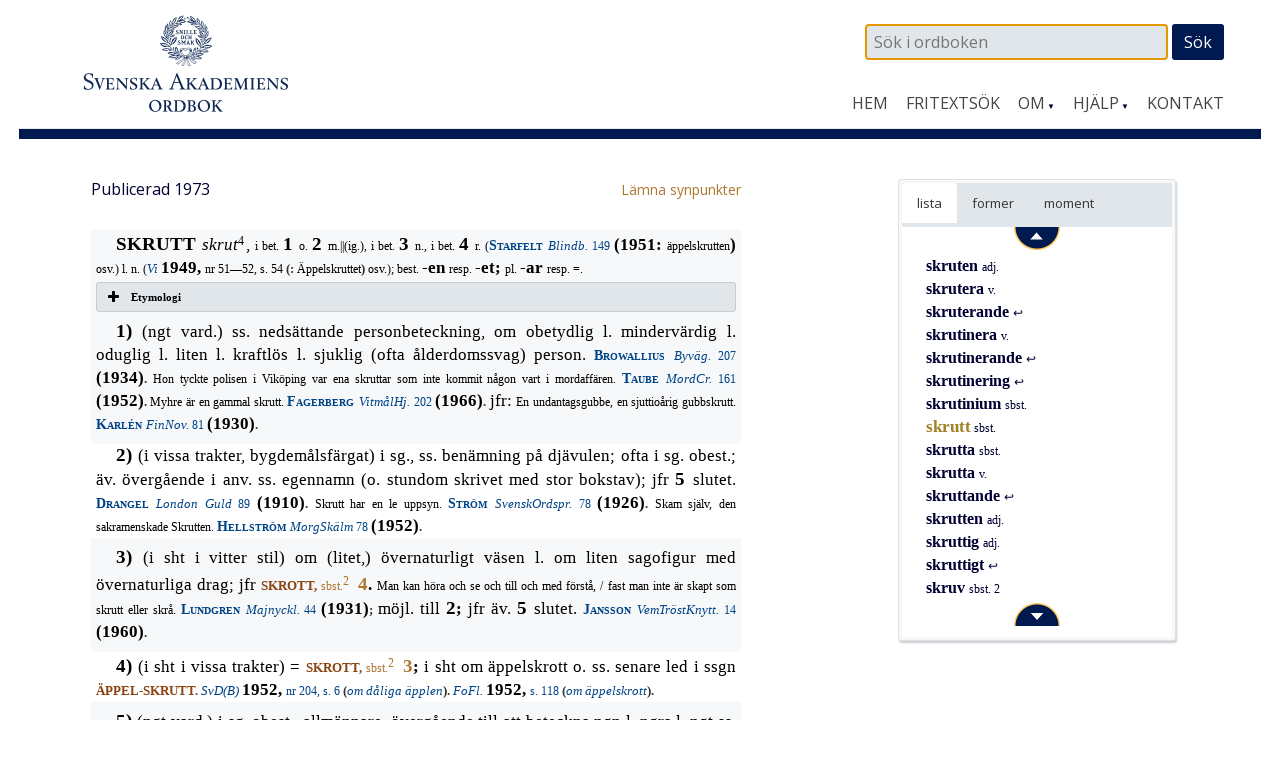

--- FILE ---
content_type: text/html; charset=UTF-8
request_url: https://www.saob.se/artikel/?unik=S_04977-0141.MTP0&pz=5
body_size: 9709
content:

<!DOCTYPE html>
<!--[if IE 7]>
<html class="ie ie7" lang="sv-SE">
<![endif]-->
<!--[if IE 8]>
<html class="ie ie8" lang="sv-SE">
<![endif]-->
<!--[if !(IE 7) & !(IE 8)]><!-->
<html lang="sv-SE">
<!--<![endif]-->
<head>
<meta charset="UTF-8" />
<meta name="viewport" content="width=device-width, initial-scale=1">
<link rel="profile" href="http://gmpg.org/xfn/11" />
<!-- title =  -->

<title>skrutt | SAOB</title>
<link rel='dns-prefetch' href='//fonts.googleapis.com' />
<link rel='stylesheet' id='modal-css'  href='https://www.saob.se/source/modal.css' type='text/css' media='all' />
<link rel='stylesheet' id='sbi_styles-css'  href='https://www.saob.se/wp-content/plugins/instagram-feed/css/sbi-styles.min.css?ver=6.6.1' type='text/css' media='all' />
<link rel='stylesheet' id='parent-style-css'  href='https://www.saob.se/wp-content/themes/spacious-pro/style.css?ver=4.9.8' type='text/css' media='all' />
<link rel='stylesheet' id='spacious_style-css'  href='https://www.saob.se/wp-content/themes/ordbok/style.css?ver=4.9.8' type='text/css' media='all' />
<link rel='stylesheet' id='spacious-genericons-css'  href='https://www.saob.se/wp-content/themes/spacious-pro/genericons/genericons.css?ver=3.3.1' type='text/css' media='all' />
<link rel='stylesheet' id='spacious_googlefonts-css'  href='//fonts.googleapis.com/css?family=Open+Sans&#038;ver=4.9.8' type='text/css' media='all' />
<link rel='stylesheet' id='tablepress-default-css'  href='https://www.saob.se/wp-content/plugins/tablepress/css/default.min.css?ver=1.8' type='text/css' media='all' />
<script type='text/javascript' src='https://www.saob.se/wp-includes/js/jquery/jquery.js?ver=1.12.4'></script>
<script type='text/javascript' src='https://www.saob.se/wp-includes/js/jquery/jquery-migrate.min.js?ver=1.4.1'></script>
<script type='text/javascript' src='https://www.saob.se/source/jquery.modal.min.js'></script>
<script type='text/javascript' src='https://www.saob.se/wp-content/themes/spacious-pro/js/spacious-custom.js?ver=4.9.8'></script>
<link rel='https://api.w.org/' href='https://www.saob.se/wp-json/' />
<link rel="EditURI" type="application/rsd+xml" title="RSD" href="https://www.saob.se/xmlrpc.php?rsd" />
<meta name="generator" content="WordPress 4.9.8" />
<link rel="alternate" type="application/json+oembed" href="https://www.saob.se/wp-json/oembed/1.0/embed?url=https%3A%2F%2Fwww.saob.se%2Fartikel%2F" />
<link rel="alternate" type="text/xml+oembed" href="https://www.saob.se/wp-json/oembed/1.0/embed?url=https%3A%2F%2Fwww.saob.se%2Fartikel%2F&#038;format=xml" />
<link rel="shortcut icon" href="https://www.saob.se/wp-content/uploads/2015/09/favicon.ico" type="image/x-icon" />		<style type="text/css"> blockquote { border-left: 3px solid #001a50; }
			.spacious-button, input[type="reset"], input[type="button"], input[type="submit"], button { background-color: #001a50; }
			.previous a:hover, .next a:hover { 	color: #001a50; }
			a { color: #001a50; }
			#site-title a:hover { color: #001a50; }
			.main-navigation ul li.current_page_item a, .main-navigation ul li:hover > a { color: #001a50; }
			.main-navigation ul li ul { border-top: 1px solid #001a50; }
			.main-navigation ul li ul li a:hover, .main-navigation ul li ul li:hover > a, .main-navigation ul li.current-menu-item ul li a:hover { color: #001a50; }
			.site-header .menu-toggle:hover { background: #001a50; }
			.main-small-navigation li:hover { background: #001a50; }
			.main-small-navigation ul > .current_page_item, .main-small-navigation ul > .current-menu-item { background: #001a50; }
			.main-navigation a:hover, .main-navigation ul li.current-menu-item a, .main-navigation ul li.current_page_ancestor a, .main-navigation ul li.current-menu-ancestor a, .main-navigation ul li.current_page_item a, .main-navigation ul li:hover > a  { color: #001a50; }
			.small-menu a:hover, .small-menu ul li.current-menu-item a, .small-menu ul li.current_page_ancestor a, .small-menu ul li.current-menu-ancestor a, .small-menu ul li.current_page_item a, .small-menu ul li:hover > a { color: #001a50; }
			#featured-slider .slider-read-more-button { background-color: #001a50; }
			#controllers a:hover, #controllers a.active { background-color: #001a50; color: #001a50; }
			.breadcrumb a:hover { color: #001a50; }
			.tg-one-half .widget-title a:hover, .tg-one-third .widget-title a:hover, .tg-one-fourth .widget-title a:hover { color: #001a50; }
			.pagination span { background-color: #001a50; }
			.pagination a span:hover { color: #001a50; border-color: #001a50; }
			.widget_testimonial .testimonial-post { border-color: #001a50 #EAEAEA #EAEAEA #EAEAEA; }
			.call-to-action-content-wrapper { border-color: #EAEAEA #EAEAEA #EAEAEA #001a50; }
			.call-to-action-button { background-color: #001a50; }
			#content .comments-area a.comment-permalink:hover { color: #001a50; }
			.comments-area .comment-author-link a:hover { color: #001a50; }
			.comments-area .comment-author-link span { background-color: #001a50; }
			.comment .comment-reply-link:hover { color: #001a50; }
			.nav-previous a:hover, .nav-next a:hover { color: #001a50; }
			#wp-calendar #today { color: #001a50; }
			.widget-title span { border-bottom: 2px solid #001a50; }
			.footer-widgets-area a:hover { color: #001a50 !important; }
			.footer-socket-wrapper .copyright a:hover { color: #001a50; }
			a#back-top:before { background-color: #001a50; }
			.read-more, .more-link { color: #001a50; }
			.post .entry-title a:hover, .page .entry-title a:hover { color: #001a50; }
			.entry-meta .read-more-link { background-color: #001a50; }
			.entry-meta a:hover, .type-page .entry-meta a:hover { color: #001a50; }
			.single #content .tags a:hover { color: #001a50; }
			.widget_testimonial .testimonial-icon:before { color: #001a50; }
			a#scroll-up { background-color: #001a50; }
			#search-form span { background-color: #001a50; }
			.widget_featured_posts .tg-one-half .entry-title a:hover { color: #001a50; }
			.woocommerce a.button, .woocommerce button.button, .woocommerce input.button, .woocommerce #respond input#submit, .woocommerce #content input.button, .woocommerce-page a.button, .woocommerce-page button.button, .woocommerce-page input.button, .woocommerce-page #respond input#submit, .woocommerce-page #content input.button { background-color: #001a50; }
			.woocommerce a.button:hover,.woocommerce button.button:hover,.woocommerce input.button:hover,.woocommerce #respond input#submit:hover,.woocommerce #content input.button:hover,.woocommerce-page a.button:hover,.woocommerce-page button.button:hover,.woocommerce-page input.button:hover,.woocommerce-page #respond input#submit:hover,.woocommerce-page #content input.button:hover { background-color: #001a50; }
			#content .wp-pagenavi .current, #content .wp-pagenavi a:hover { background-color: #001a50; } #site-title a { font-family: "Open Sans"; } #site-description { font-family: "Open Sans"; } .main-navigation li, .small-menu li { font-family: "Open Sans"; } h1, h2, h3, h4, h5, h6 { font-family: "Open Sans"; } body, button, input, select, textarea, p, .entry-meta, .read-more, .more-link, .widget_testimonial .testimonial-author, #featured-slider .slider-read-more-button { font-family: "Open Sans"; } .main-navigation ul li ul li a, .main-navigation ul li ul li a, .main-navigation ul li.current-menu-item ul li a, .main-navigation ul li ul li.current-menu-item a, .main-navigation ul li.current_page_ancestor ul li a, .main-navigation ul li.current-menu-ancestor ul li a, .main-navigation ul li.current_page_item ul li a { font-size: 14px; } #header-meta { background-color: #ffffff; } .entry-meta a, .type-page .entry-meta a { color: #999999; } .footer-widgets-wrapper { background-color: #ffffff; } .footer-socket-wrapper .copyright, .footer-socket-wrapper .copyright a { color: #ffffff; } #colophon .small-menu a { color: #e0e0e0; } .footer-socket-wrapper { background-color: #001a50; }</style>
				<style type="text/css">#colophon .small-menu a {
    color: #FFFFFF;
}
.home .more-link {
    color: rgb(174,120,52);
    font-size: 16px;
    /* font-weight: 700; */
}
/* Rubriker i högerpanelen */
.widget-title span {
    border: none;
}
/* Länkar på vanliga sidor. */
.page #primary a {
    color: rgb(174,120,52);
    /* font-weight: 700; */
}
#primary table a small {
/*    color: rgb(174,120,52); */
    font-size: 14px;
    font-weight: 400;
}
.page #primary a:hover {
    text-decoration: underline;
}
.footer-socket-wrapper .copyright a:hover {
    color: #e1e1e1;
}</style>
			<style type="text/css">
			#site-title a {
			color: #333366;
		}
		#site-description {
			color: #333366;
		}
		</style>
	<style type="text/css" id="custom-background-css">
body.custom-background { background-color: #ffffff; }
</style>
<meta name="keywords" content="skrutt,SAOB" />
<meta name="description" content="skrutt - SAOB" />
<link href="https://www.saob.se/wp-content/themes/ordbok/cust-meny.css" rel="stylesheet" type="text/css" />
		<style type="text/css" id="wp-custom-css">
			.rawcontent > div.secd {
	padding-left: 12px;
  border-left: 10px solid;
	/*border-color: #e0e0eb;*/
	border-color: #e0e0f0;
}
.hanv .LitenRubrik,
.hanv .Formstil {
	color: saddlebrown;
}
/* Formulär, ge enkel style. */
.wpforms-container {
	border: #e0e0e0 solid 2px;
	margin-top: 20px;
	/*background: #DBDAD5;*/
	font-weight: 400;
}
@media screen and (min-width: 400px) {
	.wpforms-container {
		padding: 20px 10px 50px 10px;
	}
}
.wpforms-container .wpforms-field-label {
    font-weight: 400 !important;
}
.wpforms-field input, .wpforms-field textarea {
	border: darkslategray solid 1px;
}
.wpforms-submit {
    color: white;
    background-color: #001A50;
    border: 1px solid #001a50;
    width: 100px;
		padding: 4px;
}
.wpforms-container .wpforms-required-label {
    color: #402010 !important;
}		</style>
	
<!-- Matomo -->
<script type="text/javascript">
 var _paq = window._paq = window._paq || [];
 /* tracker methods like "setCustomDimension" should be called before "trackPageView" */
 _paq.push(['trackPageView']);
 _paq.push(['enableLinkTracking']);
 (function() {
 var u="//statistik.svenskaakademien.se/";
 _paq.push(['setTrackerUrl', u+'matomo.php']);
 _paq.push(['setSiteId', '1']);
 var d=document, g=d.createElement('script'), s=d.getElementsByTagName('script')[0];
 g.type='text/javascript'; g.async=true; g.src=u+'matomo.js'; s.parentNode.insertBefore(g,s);
 })();
</script>
<!-- End Matomo Code -->

</head>

<body class="page-template page-template-page-templates page-template-contact page-template-page-templatescontact-php page page-id-10 custom-background ">
<div id="page" class="hfeed site">
		<header id="masthead" class="site-header clearfix">

					<div id="header-meta" class="clearfix">
				<div class="inner-wrap">
										<nav class="small-menu" class="clearfix">
							    			</nav>
				</div>
			</div>
				
		
		<div id="header-text-nav-container">
			<div class="inner-wrap">
				
				<div id="header-text-nav-wrap" class="clearfix">
					<div id="header-left-section">
													<div id="header-logo-image">
								<a href="https://www.saob.se/" title="SAOB" rel="home"><img src="https://www.saob.se/wp-content/uploads/2017/01/svord7.png" alt="SAOB" width="258" height="100"></a>
							</div><!-- #header-logo-image -->
											</div><!-- #header-left-section -->
					<div id="header-right-section">
														
						<div id="header-right-sidebar" class="clearfix">
						<aside id="search-2" class="widget widget_search"><form action="https://www.saob.se/artikel/" role="search" method="get" id="seekform" class="seekform" name="ssearch">
    <div class="seekbox">
      <input type="text" value="" name="seek" id="seeker" placeholder=" Sök i ordboken"/>
      <input type="submit" id="seeksubmit" value="Sök" />
      <input type="hidden" name="pz" value="1">
    </div>
</form><!-- .searchform --></aside>		
						</div>
												<nav id="site-navigation" class="main-navigation" role="navigation">
							<h1 class="menu-toggle">Meny</h1>
							<div class="menu-huvudmeny-container"><ul id="menu-huvudmeny" class="menu"><li id="menu-item-152" class="menu-item menu-item-type-post_type menu-item-object-page menu-item-home menu-item-152"><a href="https://www.saob.se/">Hem</a></li>
<li id="menu-item-145" class="menu-item menu-item-type-post_type menu-item-object-page menu-item-145"><a href="https://www.saob.se/fritextsok/">Fritextsök</a></li>
<li id="menu-item-217" class="menu-item menu-item-type-custom menu-item-object-custom menu-item-has-children menu-item-217"><a href="#">Om</a>
<ul class="sub-menu">
	<li id="menu-item-139" class="menu-item menu-item-type-post_type menu-item-object-page menu-item-139"><a href="https://www.saob.se/om/">Om ordboken</a></li>
	<li id="menu-item-140" class="menu-item menu-item-type-post_type menu-item-object-page menu-item-140"><a href="https://www.saob.se/om/redaktionen/">Redaktionen</a></li>
	<li id="menu-item-257" class="menu-item menu-item-type-post_type menu-item-object-page menu-item-257"><a href="https://www.saob.se/om/om-webbplatsen/">Om webbplatsen</a></li>
	<li id="menu-item-142" class="menu-item menu-item-type-post_type menu-item-object-page menu-item-142"><a href="https://www.saob.se/om/historik/">Historik</a></li>
	<li id="menu-item-151" class="menu-item menu-item-type-post_type menu-item-object-page menu-item-151"><a href="https://www.saob.se/om/saob-ar-inte-saol/">SAOB är inte SAOL</a></li>
	<li id="menu-item-1249" class="menu-item menu-item-type-custom menu-item-object-custom menu-item-1249"><a target="_blank" href="https://saob.bokorder.se/sv-SE/Shop/Buyall">Köp SAOB</a></li>
</ul>
</li>
<li id="menu-item-218" class="menu-item menu-item-type-custom menu-item-object-custom menu-item-has-children menu-item-218"><a href="#">Hjälp</a>
<ul class="sub-menu">
	<li id="menu-item-148" class="menu-item menu-item-type-post_type menu-item-object-page menu-item-148"><a href="https://www.saob.se/hjalp/uppbyggnad/">Att läsa ordboken</a></li>
	<li id="menu-item-1351" class="menu-item menu-item-type-post_type menu-item-object-page menu-item-1351"><a href="https://www.saob.se/hjalp/uttal/">Uttal</a></li>
	<li id="menu-item-146" class="menu-item menu-item-type-post_type menu-item-object-page menu-item-146"><a href="https://www.saob.se/hjalp/">Sökhjälp</a></li>
	<li id="menu-item-149" class="menu-item menu-item-type-post_type menu-item-object-page menu-item-149"><a href="https://www.saob.se/hjalp/faq/">Vanliga frågor</a></li>
	<li id="menu-item-1107" class="menu-item menu-item-type-post_type menu-item-object-page menu-item-1107"><a href="https://www.saob.se/hjalp/forkortning/">Förkortningar</a></li>
	<li id="menu-item-1477" class="menu-item menu-item-type-post_type menu-item-object-page menu-item-1477"><a href="https://www.saob.se/hjalp/kallforteckningen-som-pdf/">Källförteckning</a></li>
</ul>
</li>
<li id="menu-item-173" class="menu-item menu-item-type-post_type menu-item-object-page menu-item-173"><a href="https://www.saob.se/kontakt/">Kontakt</a></li>
</ul></div>						</nav>					
			    	</div><!-- #header-right-section --> 
			    	
			   </div><!-- #header-text-nav-wrap -->
			</div><!-- .inner-wrap -->
		</div><!-- #header-text-nav-container -->

		
			</header>
			<div id="main" class="clearfix">
		<div class="inner-wrap">
		
	<div id="primary">
		<div id="content" class="clearfix">
			
				
<article id="post-10" class="post-10 page type-page status-publish hentry">
		<div class="entry-content clearfix">
		<table style="width: 100%; border: 0px none;"><tr><td style="border: 0px none; padding-left: 0px;"><small>Publicerad 1973</small>
</td><td style="border: 0px none; text-align: right; padding-right: 0px;"> &nbsp; <a target="_blank" style="text-align: right;" href="/synpunkter/?bug=skrutt sbst.&amp;unik=S_04977-0141.MTP0&amp;spalt=S5035"><small>L&auml;mna synpunkter</small></a></td></tr></table>
<div class="rawcontent">
<div class="jamn">
<span class="StorRubrik indent">SKRUTT </span><span class="StorKursiv">skrut</span><span class="upphojd">4</span><span class="StorAntikva">, </span><span class="LitenAntikva">i bet. </span><span class="StorRubrik">1 </span><span class="LitenAntikva">o. </span><span class="StorRubrik">2 </span><span class="LitenAntikva">m.||(ig.), i bet. </span><span class="StorRubrik">3 </span><span class="LitenAntikva">n., i bet. </span><span class="StorRubrik">4 </span><span class="LitenAntikva">r. (</span><a class="slink" href="/source/mr.php?id=18559" rel="modal:open" title="Starfelt — Blindbock."><span class="Forfattarstil">Starfelt </span><span class="LitenKursiv">Blindb. </span><span class="LitenAntikva">149</span></a><span class="LitenAntikva"> </span><span class="Formstil">(1951: </span><span class="LitenAntikva">äppelskrutten</span><span class="Formstil">) </span><span class="LitenAntikva">osv.) l. n. (</span><a class="slink" href="/source/mr.php?id=16908" rel="modal:open" title="Tidningen Vi."><span class="LitenKursiv">Vi </span><span class="Formstil">1949,</span></a><span class="Formstil"> </span><span class="LitenAntikva">nr 51&#x2014;52, s. 54 </span><span class="LitenRubrik">(: </span><span class="LitenAntikva">Äppelskruttet</span><span class="LitenRubrik">) </span><span class="LitenAntikva">osv.); best. </span><span class="Formstil">-en </span><span class="LitenAntikva">resp. </span><span class="Formstil">-et; </span><span class="LitenAntikva">pl. </span><span class="Formstil">-ar </span><span class="LitenAntikva">resp. =.</span></div>
<div class="su-accordion">
<div class="su-spoiler su-spoiler-style-fancy su-spoiler-icon-plus su-spoiler-closed">
<div class="su-spoiler-title">
<span class="su-spoiler-icon"> </span>Etymologi</div>
<div class="su-spoiler-content su-clearfix">
<div>
<span class="StorAntikva">[</span><span class="LitenAntikva">sv. dial. </span><span class="LitenKursiv">skrutt</span><span class="LitenAntikva">; jfr d. </span><span class="LitenKursiv">skrut, </span><span class="LitenAntikva">kropp, skelett, rygg, puckel; nära besläktat med </span><a class="hanv" href="/artikel/?unik=S_04977-0042.rqFC" title="SKROTT, sbst.2,"><span class="LitenRubrik">SKROTT, </span><span class="LitenAntikva">sbst.</span><span class="upphojd">2</span><span class="LitenAntikva">,</span></a><span class="LitenAntikva"> nor. dial. </span><span class="LitenKursiv">skrunt, </span><span class="LitenAntikva">äppelskrott o. d.; jfr äv. sv. dial. </span><span class="LitenKursiv">skrynta, skrönta, </span><span class="LitenAntikva">kropp, ryggtavla, skuldra, d. dial. </span><span class="LitenKursiv">skrutte, </span><span class="LitenAntikva">kropp, nor. dial. </span><span class="LitenKursiv">skrunta, </span><span class="LitenAntikva">kont. &#x2014; Jfr </span><a class="hanv" href="/artikel/?unik=S_04977-0142.TAEI" title="SKRUTTA, sbst."><span class="LitenRubrik">SKRUTTA, </span><span class="LitenAntikva">sbst.</span></a><span class="LitenAntikva"> o. v., </span><a class="hanv" href="/artikel/?unik=S_04977-0145.4SXw" title="SKRUTTIG"><span class="LitenRubrik">SKRUTTIG</span></a><span class="StorAntikva">]</span></div>
</div>
</div>
</div>
<div class="jamn">
<span class="StorRubrik indent" id="M_S4977_66214">1) </span><span class="StorAntikva">(ngt vard.) ss. nedsättande personbeteckning, om obetydlig l. mindervärdig l. oduglig l. liten l. kraftlös l. sjuklig (ofta ålderdomssvag) person. </span><a class="slink" href="/source/mr.php?id=16285" rel="modal:open" title="Browallius — Vid byvägar och älgstigar. Berättelser från sydöstra Nä..."><span class="Forfattarstil">Browallius </span><span class="LitenKursiv">Byväg. </span><span class="LitenAntikva">207</span></a><span class="LitenAntikva"> </span><span class="Formstil">(1934)</span><span class="LitenRubrik">. </span><span class="LitenAntikva">Hon tyckte polisen i Viköping var ena skruttar som inte kommit någon vart i mordaffären. </span><a class="slink" href="/source/mr.php?id=18666" rel="modal:open" title="Taube — Mordet på Cristina."><span class="Forfattarstil">Taube </span><span class="LitenKursiv">MordCr. </span><span class="LitenAntikva">161</span></a><span class="LitenAntikva"> </span><span class="Formstil">(1952)</span><span class="LitenRubrik">. </span><span class="LitenAntikva">Myhre är en gammal skrutt. </span><a class="slink" href="/source/mr.php?id=19441" rel="modal:open" title="Fagerberg — Det vitmålade hjärtat."><span class="Forfattarstil">Fagerberg </span><span class="LitenKursiv">VitmålHj. </span><span class="LitenAntikva">202</span></a><span class="LitenAntikva"> </span><span class="Formstil">(1966)</span><span class="LitenRubrik">. </span><span class="StorAntikva">jfr: </span><span class="LitenAntikva">En undantagsgubbe, en sjuttioårig gubbskrutt. </span><a class="slink" href="/source/mr.php?id=15667" rel="modal:open" title="Karlén — Sju finska novellister. Heikki Toppila, Pentti Haanpää,..."><span class="Forfattarstil">Karl&#xe9;n </span><span class="LitenKursiv">FinNov. </span><span class="LitenAntikva">81</span></a><span class="LitenAntikva"> </span><span class="Formstil">(1930)</span><span class="LitenRubrik">.</span></div>
<div class="udda">
<span class="StorRubrik indent" id="M_S4977_66345">2) </span><span class="StorAntikva">(i vissa trakter, bygdemålsfärgat) i sg., ss. benämning på djävulen; ofta i sg. obest.; äv. övergående i anv. ss. egennamn (o. stundom skrivet med stor bokstav); jfr </span><span class="StorRubrik">5 </span><span class="StorAntikva">slutet. </span><a class="slink" href="/source/mr.php?id=11828" rel="modal:open" title="Drangel — London, J, För mycket guld och andra berättelser från K..."><span class="Forfattarstil">Drangel </span><span class="LitenKursiv">London Guld </span><span class="LitenAntikva">89</span></a><span class="LitenAntikva"> </span><span class="Formstil">(1910)</span><span class="LitenRubrik">. </span><span class="LitenAntikva">Skrutt har en le uppsyn. </span><a class="slink" href="/source/mr.php?id=15012" rel="modal:open" title="Ström — Svenskarna i sina ordspråk jämte sju tusen svenska ords..."><span class="Forfattarstil">Ström </span><span class="LitenKursiv">SvenskOrdspr. </span><span class="LitenAntikva">78</span></a><span class="LitenAntikva"> </span><span class="Formstil">(1926)</span><span class="LitenRubrik">. </span><span class="LitenAntikva">Skam själv, den sakramenskade Skrutten. </span><a class="slink" href="/source/mr.php?id=18652" rel="modal:open" title="Hellström — I morgon är en skälm."><span class="Forfattarstil">Hellström </span><span class="LitenKursiv">MorgSkälm </span><span class="LitenAntikva">78</span></a><span class="LitenAntikva"> </span><span class="Formstil">(1952)</span><span class="LitenRubrik">.</span></div>
<div class="jamn">
<span class="StorRubrik indent" id="M_S4977_66455">3) </span><span class="StorAntikva">(i sht i vitter stil) om (litet,) övernaturligt väsen l. om liten sagofigur med övernaturliga drag; jfr </span><a class="hanv" href="/artikel/?unik=S_04977-0042.rqFC#M_S4977_23906" title="SKROTT, sbst.2 4"><span class="LitenRubrik">SKROTT, </span><span class="LitenAntikva">sbst.</span><span class="upphojd">2 </span><span class="StorRubrik">4</span></a><span class="Formstil">. </span><span class="LitenAntikva">Man kan höra och se och till och med förstå, / fast man inte är skapt som skrutt eller skrå. </span><a class="slink" href="/source/mr.php?id=15854" rel="modal:open" title="Lundgren — Majnycklarna. Sägenspel."><span class="Forfattarstil">Lundgren </span><span class="LitenKursiv">Majnyckl. </span><span class="LitenAntikva">44</span></a><span class="LitenAntikva"> </span><span class="Formstil">(1931)</span><span class="LitenRubrik">; </span><span class="StorAntikva">möjl. till </span><span class="StorRubrik">2</span><span class="Formstil">; </span><span class="StorAntikva">jfr äv. </span><span class="StorRubrik">5 </span><span class="StorAntikva">slutet. </span><a class="slink" href="/source/mr.php?id=19168" rel="modal:open" title="Jansson — Vem ska trösta knyttet?"><span class="Forfattarstil">Jansson </span><span class="LitenKursiv">VemTröstKnytt. </span><span class="LitenAntikva">14</span></a><span class="LitenAntikva"> </span><span class="Formstil">(1960)</span><span class="LitenRubrik">.</span></div>
<div class="udda">
<span class="StorRubrik indent" id="M_S4977_66573">4) </span><span class="StorAntikva">(i sht i vissa trakter) = </span><a class="hanv" href="/artikel/?unik=S_04977-0042.rqFC#M_S4977_23839" title="SKROTT, sbst.2 3"><span class="LitenRubrik">SKROTT, </span><span class="LitenAntikva">sbst.</span><span class="upphojd">2 </span><span class="StorRubrik">3</span></a><span class="Formstil">; </span><span class="StorAntikva">i sht om äppelskrott o. ss. senare led i ssgn </span><a class="hanv" href="/artikel/?unik=%C3%84_0237-0069.E334#U_%C3%84237_106313" title="ÄPPEL-SKRUTT"><span class="LitenRubrik">ÄPPEL-SKRUTT.</span></a><span class="LitenRubrik"> </span><a class="slink" href="/source/mr.php?id=8184" rel="modal:open" title="Svenska dagbladet."><span class="LitenKursiv">SvD(B) </span><span class="Formstil">1952, </span><span class="LitenAntikva">nr 204, s. 6 </span><span class="LitenRubrik">(</span><span class="LitenKursiv">om dåliga äpplen</span><span class="LitenRubrik">).</span></a><span class="LitenRubrik"> </span><a class="slink" href="/source/mr.php?id=11232" rel="modal:open" title="Fauna och flora. Populär tidskrift för biologi. 1906 ff..."><span class="LitenKursiv">FoFl. </span><span class="Formstil">1952, </span><span class="LitenAntikva">s. 118 </span><span class="LitenRubrik">(</span><span class="LitenKursiv">om äppelskrott</span><span class="LitenRubrik">).</span></a></div>
<div class="jamn">
<span class="StorRubrik indent" id="M_S4977_66652">5) </span><span class="StorAntikva">(ngt vard.) i sg. obest., allmännare, övergående till att beteckna ngn l. ngra l. ngt ss. (i något avseende) värdelös(a) l. oduglig(a) l. mindervärdig(a) l. undermålig(a) resp. värdelöst osv.: &#x201d;skräp&#x201d; l. &#x201d;smörja&#x201d; l. &#x201d;skit&#x201d; o. d.; företrädesvis ss. predikatsfyllnad efter </span><span class="StorKursiv">vara, </span><span class="StorAntikva">i sht i sådana uttr. som </span><span class="StorKursiv">det är (bara) skrutt med ngn </span><span class="StorAntikva">l. </span><span class="StorKursiv">ngra </span><span class="StorAntikva">l. </span><span class="StorKursiv">ngt. </span><span class="LitenAntikva">Karlstads .. första halvtid </span><span class="LitenKursiv">(i bandy) </span><span class="LitenAntikva">i söndags var bara skrutt. </span><a class="slink" href="/source/mr.php?id=11917" rel="modal:open" title="Idrottsbladet."><span class="LitenKursiv">IdrBl. </span><span class="Formstil">1935, </span><span class="LitenAntikva">nr 28, s. 8.</span></a><span class="LitenAntikva"> Förresten är det ju skrutt med friidrotten, och det blir väl mest speedway på Stadion. </span><a class="slink" href="/source/mr.php?id=8184" rel="modal:open" title="Svenska dagbladet."><span class="LitenKursiv">SvD(A) </span><span class="Formstil">1957, </span><span class="LitenAntikva">nr 3, s. 10.</span></a><span class="LitenAntikva"> Den gamla generationen var skrutt. </span><a class="slink" href="/source/mr.php?id=19210" rel="modal:open" title="Arnér — Finnas till."><span class="Forfattarstil">Arn&#xe9;r </span><span class="LitenKursiv">Finnas </span><span class="LitenAntikva">227</span></a><span class="LitenAntikva"> </span><span class="Formstil">(1961)</span><span class="LitenRubrik">. </span><a class="slink" href="/source/mr.php?id=8184" rel="modal:open" title="Svenska dagbladet."><span class="LitenKursiv">SvD(A) </span><span class="Formstil">1965, </span><span class="LitenAntikva">nr 129, s. 22.</span></a><span class="LitenAntikva"> </span><span class="StorAntikva" id="M_S4977_66875">&#x2014; särsk. [</span><span class="LitenAntikva">sannol. (delvis) utvecklat ur </span><span class="StorRubrik">2</span><span class="Formstil">; </span><span class="LitenAntikva">jfr sådana uttr. som </span><span class="StorKursiv">se ut som fan, </span><span class="LitenAntikva">vara mycket ful l. fult klädd o. d.</span><span class="StorAntikva">] i uttr. som beteckna att ngn l. ngra l. ngt ser (se) ful(a) resp. fult ut l. har (ha) ett ofördelaktigt l. föga tilltalande utseende o. d.; särsk. i uttr. </span><span class="StorKursiv">se ut som skrutt, </span><span class="StorAntikva">vara ful l. se mycket alldaglig ut o. d. </span><span class="LitenAntikva">Den gammalmodiga uppfattningen att en kvinnosakskvinna måste se ut som skrutt. </span><a class="slink" href="/source/mr.php?id=16113" rel="modal:open" title="Röster i radio. Tidskrift för svensk rundradio."><span class="LitenKursiv">RöstRadio </span><span class="Formstil">1948, </span><span class="LitenAntikva">nr 49, s. 5.</span></a><span class="LitenAntikva"> Tyska ängsblommor .. ser ut som skrutt i jämförelse med svenska. </span><a class="slink" href="/source/mr.php?id=6568" rel="modal:open" title="Dagens nyheter."><span class="LitenKursiv">DN(A) </span><span class="Formstil">1965, </span><span class="LitenAntikva">nr 8, s. 18.</span></a></div>
<div class="overbar udda">
<span class="SparradKursiv indent">Ssgr </span><span class="StorAntikva">(ngt vard.): (</span><span class="StorRubrik">2</span><span class="Formstil">, </span><span class="StorRubrik">5</span><span class="StorAntikva">) </span><span class="LitenRubrik" id="U_S4977_67092">SKRUTT-BILD. </span><span class="StorAntikva">särsk. (i vissa trakter, bygdemålsfärgat) till </span><span class="Formstil">2: </span><span class="StorAntikva">bild av djävulen. </span><a class="slink" href="/source/mr.php?id=8184" rel="modal:open" title="Svenska dagbladet."><span class="LitenKursiv">SvD(A) </span><span class="Formstil">1925, </span><span class="LitenAntikva">nr 95, s. 10.</span></a><span class="LitenAntikva"> </span><span class="StorAntikva">&#x2014;</span></div>
<div class="jamn">
<span class="StorAntikva indent">(</span><span class="StorRubrik">5</span><span class="StorAntikva">) </span><span class="LitenRubrik" id="U_S4977_67132">-SÅG. </span><span class="StorAntikva">liten l. (i något avseende) dålig l. undermålig såg. </span><a class="slink" href="/source/mr.php?id=16490" rel="modal:open" title="Johnson — Här har du ditt liv!"><span class="Forfattarstil">Johnson </span><span class="LitenKursiv">Här </span><span class="LitenAntikva">81</span></a><span class="LitenAntikva"> </span><span class="Formstil">(1935; </span><span class="LitenKursiv">om sågverk</span><span class="Formstil">)</span><span class="LitenRubrik">.</span></div>
</div>


<p> &nbsp; </p>
<p><small>Spalt S 5035  band 26, 1973</small></p>


<div class="su-spoiler su-spoiler-style-fancy su-spoiler-icon-plus utesluten su-spoiler-closed"><div class="su-spoiler-title"><span class="su-spoiler-icon"></span>Webbansvarig</div><div class="su-spoiler-content su-clearfix" style="display:none">admin_saob@svenskaakademien.se</div></div>			</div>
	<footer class="entry-meta-bar clearfix">	        			
		<div class="entry-meta clearfix">
       			</div>
	</footer>
	</article>


			
		</div><!-- #content -->
	</div><!-- #primary -->
	
	
<div id="secondary">
			
		<!-- fixed widget --><aside id="text-11" class="widget widget_text">			<div class="textwidget"><div class="su-tabs su-tabs-style-default" data-active="1"><div class="su-tabs-nav"><span class=" noskroll" data-url="" data-target="blank"><span title='Intilliggande artiklar i alfabetisk ordning.'>lista</span> </span><span class=" skroll" data-url="" data-target="blank"><span title='Uppslagsformer inom denna artikel.'>former</span> </span><span class=" skroll" data-url="" data-target="blank"><span title='Uppslagsordets indelning i betydelser.'>moment</span></span></div><div class="su-tabs-panes"><div class="su-tabs-pane su-clearfix noskroll">
<div id="navi-div"><div class="navi-div navi-top"><a href="/artikel/?unik=S_04977-0136.FnC2" class="navi-knapp" unik="S_04977-0136.FnC2" dir="up"><img class="navi-span" src="/wp-content/themes/ordbok/images/up_arrow.png" alt="Upp" /></a></div> &nbsp; <span class="dotz">&nbsp;</span><a class="titlez" href="/artikel/?unik=S_04977-0136.FnC2&amp;pz=5">skruten <span class="casez">adj.</span></a><br>
 &nbsp; <span class="dotz">&nbsp;</span><a class="titlez" href="/artikel/?unik=S_04977-0137.8sJB&amp;pz=5">skrutera <span class="casez">v.</span></a><br>
 &nbsp; <span class="dotz">&nbsp;</span><a class="titlez" href="/artikel/?unik=S_04977-0137.8sJB.1008&amp;pz=5">skruterande <span class="casez"> &#x21a9;</span></a><br>
 &nbsp; <span class="dotz">&nbsp;</span><a class="titlez" href="/artikel/?unik=S_04977-0139.1hS2&amp;pz=5">skrutinera <span class="casez">v.</span></a><br>
 &nbsp; <span class="dotz">&nbsp;</span><a class="titlez" href="/artikel/?unik=S_04977-0139.1hS2.1009&amp;pz=5">skrutinerande <span class="casez"> &#x21a9;</span></a><br>
 &nbsp; <span class="dotz">&nbsp;</span><a class="titlez" href="/artikel/?unik=S_04977-0139.1hS2.1010&amp;pz=5">skrutinering <span class="casez"> &#x21a9;</span></a><br>
 &nbsp; <span class="dotz">&nbsp;</span><a class="titlez" href="/artikel/?unik=S_04977-0140.8OHs&amp;pz=5">skrutinium <span class="casez">sbst.</span></a><br>
 &nbsp; <span class="dotz">&nbsp;</span><span class='zelection'>skrutt</span> <span class="casez">sbst.</span><br>
 &nbsp; <span class="dotz">&nbsp;</span><a class="titlez" href="/artikel/?unik=S_04977-0142.TAEI&amp;pz=5">skrutta <span class="casez">sbst.</span></a><br>
 &nbsp; <span class="dotz">&nbsp;</span><a class="titlez" href="/artikel/?unik=S_04977-0143.AiZV&amp;pz=5">skrutta <span class="casez">v.</span></a><br>
 &nbsp; <span class="dotz">&nbsp;</span><a class="titlez" href="/artikel/?unik=S_04977-0143.AiZV.1011&amp;pz=5">skruttande <span class="casez"> &#x21a9;</span></a><br>
 &nbsp; <span class="dotz">&nbsp;</span><a class="titlez" href="/artikel/?unik=S_04977-0144.C9Nx&amp;pz=5">skrutten <span class="casez">adj.</span></a><br>
 &nbsp; <span class="dotz">&nbsp;</span><a class="titlez" href="/artikel/?unik=S_04977-0145.4SXw&amp;pz=5">skruttig <span class="casez">adj.</span></a><br>
 &nbsp; <span class="dotz">&nbsp;</span><a class="titlez" href="/artikel/?unik=S_04977-0145.4SXw.1012&amp;pz=5">skruttigt <span class="casez"> &#x21a9;</span></a><br>
 &nbsp; <span class="dotz">&nbsp;</span><a class="titlez" href="/artikel/?unik=S_04977-0147.xv5e&amp;pz=5">skruv <span class="casez">sbst. 2</span></a><br>
<div class="navi-div navi-bottom"><a href="/artikel/?unik=S_04977-0147.xv5e" class="navi-knapp" unik="S_04977-0147.xv5e" dir="dn"><img class="navi-span" src="/wp-content/themes/ordbok/images/down_arrow.png" alt="Ned" /></a></div></div></div>
<div class="su-tabs-pane su-clearfix skroll">
 &nbsp; <br />
 &nbsp; <span class="dotz">&nbsp;</span><a class="titlez" href="/artikel/?unik=S_04977-0141.MTP0&pz=5#U_S4977_66030">skrutt</a><br>
<small>Ssgr</small><br>
 &nbsp; <span class="dotz">&nbsp;</span><a class="titlez" href="/artikel/?unik=S_04977-0141.MTP0&pz=5#U_S4977_67092">skrutt-bild</a><br>
 &nbsp; <span class="dotz">&nbsp;</span><a class="titlez" href="/artikel/?unik=S_04977-0141.MTP0&pz=5#U_S4977_67132">skrutt-såg</a><br>
</div>
<div class="su-tabs-pane su-clearfix skroll">
 &nbsp; <br />
<small> &nbsp; skrutt</small><br>
<a class="titlez" href="/artikel/?unik=S_04977-0141.MTP0&pz=5#M_S4977_66214"> &nbsp; &nbsp; &nbsp; &nbsp; &nbsp; 1</a><br>
<a class="titlez" href="/artikel/?unik=S_04977-0141.MTP0&pz=5#M_S4977_66345"> &nbsp; &nbsp; &nbsp; &nbsp; &nbsp; 2</a><br>
<a class="titlez" href="/artikel/?unik=S_04977-0141.MTP0&pz=5#M_S4977_66455"> &nbsp; &nbsp; &nbsp; &nbsp; &nbsp; 3</a><br>
<a class="titlez" href="/artikel/?unik=S_04977-0141.MTP0&pz=5#M_S4977_66573"> &nbsp; &nbsp; &nbsp; &nbsp; &nbsp; 4</a><br>
<a class="titlez" href="/artikel/?unik=S_04977-0141.MTP0&pz=5#M_S4977_66652"> &nbsp; &nbsp; &nbsp; &nbsp; &nbsp; 5</a><br>
</div></div></div></div>
		</aside>	</div>	
	

		</div><!-- .inner-wrap -->
	</div><!-- #main -->	
			<footer id="colophon" class="clearfix">	
			
	
			<div class="footer-socket-wrapper clearfix">
				<div class="inner-wrap">
					<div class="footer-socket-area">
						<div class="copyright">© 2026 <a href="http://www.svenskaakademien.se/">Svenska Akademien</a></div>						<nav class="small-menu" class="clearfix">
							<div class="menu-fotmeny-container"><ul id="menu-fotmeny" class="menu"><li id="menu-item-283" class="menu-item menu-item-type-post_type menu-item-object-page menu-item-283"><a href="https://www.saob.se/kontakt/">Kontakt</a></li>
<li id="menu-item-272" class="menu-item menu-item-type-post_type menu-item-object-page menu-item-272"><a href="https://www.saob.se/cookies/">Om cookies</a></li>
<li id="menu-item-64" class="menu-item menu-item-type-post_type menu-item-object-page menu-item-64"><a href="https://www.saob.se/in-english/">In English</a></li>
</ul></div>		    			</nav>
					</div>
				</div>
			</div>			
		</footer>
		<a href="#masthead" id="scroll-up"></a>	
	</div><!-- #page -->
	<!-- Instagram Feed JS -->
<script type="text/javascript">
var sbiajaxurl = "https://www.saob.se/wp-admin/admin-ajax.php";
</script>
<link rel='stylesheet' id='font-awesome-css'  href='//netdna.bootstrapcdn.com/font-awesome/4.4.0/css/font-awesome.min.css?ver=4.4.0' type='text/css' media='all' />
<link rel='stylesheet' id='su-box-shortcodes-css'  href='https://www.saob.se/wp-content/plugins/shortcodes-ultimate/assets/css/box-shortcodes.css?ver=4.9.9' type='text/css' media='all' />
<script type='text/javascript' src='https://www.saob.se/wp-includes/js/jquery/ui/core.min.js?ver=1.11.4'></script>
<script type='text/javascript' src='https://www.saob.se/wp-includes/js/jquery/ui/widget.min.js?ver=1.11.4'></script>
<script type='text/javascript' src='https://www.saob.se/wp-includes/js/jquery/ui/position.min.js?ver=1.11.4'></script>
<script type='text/javascript' src='https://www.saob.se/wp-includes/js/jquery/ui/menu.min.js?ver=1.11.4'></script>
<script type='text/javascript' src='https://www.saob.se/wp-includes/js/wp-a11y.min.js?ver=4.9.8'></script>
<script type='text/javascript'>
/* <![CDATA[ */
var uiAutocompleteL10n = {"noResults":"Inga resultat funna.","oneResult":"1 resultat funnet. Anv\u00e4nda piltangenterna f\u00f6r att navigera upp och ner.","manyResults":"%d resultat funna. Anv\u00e4nda piltangenterna f\u00f6r att navigera upp och ner.","itemSelected":"Objekt valt."};
/* ]]> */
</script>
<script type='text/javascript' src='https://www.saob.se/wp-includes/js/jquery/ui/autocomplete.min.js?ver=1.11.4'></script>
<script type='text/javascript'>
/* <![CDATA[ */
var MyAcSearch = {"url":"https:\/\/www.saob.se\/wp-admin\/admin-ajax.php"};
var MyScrollList = {"ajaxurl":"https:\/\/www.saob.se\/wp-admin\/admin-ajax.php"};
var MyTable = {"ajaxurl":"https:\/\/www.saob.se\/wp-admin\/admin-ajax.php"};
/* ]]> */
</script>
<script type='text/javascript' src='https://www.saob.se/wp-content/themes/ordbok/js/saob.js?ver=1.0'></script>
<script type='text/javascript' src='https://www.saob.se/wp-content/themes/spacious-pro/js/navigation.js?ver=4.9.8'></script>
<script type='text/javascript'>
var q2w3_sidebar_options = new Array();
q2w3_sidebar_options[0] = { "sidebar" : "spacious_contact_page_sidebar", "margin_top" : 0, "margin_bottom" : 40, "stop_id" : "", "screen_max_width" : 750, "screen_max_height" : 0, "width_inherit" : false, "refresh_interval" : 0, "window_load_hook" : false, "disable_mo_api" : false, "widgets" : ['text-11'] };
</script>
<script type='text/javascript' src='https://www.saob.se/wp-content/plugins/q2w3-fixed-widget/js/q2w3-fixed-widget.min.js?ver=5.0.4'></script>
<script type='text/javascript' src='https://www.saob.se/wp-includes/js/wp-embed.min.js?ver=4.9.8'></script>
<script type='text/javascript'>
/* <![CDATA[ */
var su_other_shortcodes = {"no_preview":"This shortcode doesn't work in live preview. Please insert it into editor and preview on the site."};
/* ]]> */
</script>
<script type='text/javascript' src='https://www.saob.se/wp-content/plugins/shortcodes-ultimate/assets/js/other-shortcodes.js?ver=4.9.9'></script>


<!-- Shortcodes Ultimate custom CSS - begin -->
<style type='text/css'>
.su-tabs {
	box-shadow: 1px 2px 2px rgba(0,0,51,0.2);
/*	background: rgba(102,153,204,0.2); */
/*	border: solid 1px rgba(0,0,51,0.3); */
	background: #F6F8FA;
	border: solid 1px #E0E0E0;
}
@media screen and (max-width: 767px) {
    .su-tabs-nav span.su-tabs-current {
    	border-bottom: 1px solid #e1e6ea;
	}
}
/* Tab-panelen på artikelsidan */
.su-tabs-pane {
    padding-top: 0px;
    padding-bottom: 0px;
}
.su-tabs-nav span {
    margin-right: 0px;
}
/* Boxar kring formparentes, etymologi */
.su-spoiler {
    background-color: #FFFFFF;
}
.su-spoiler {
	/*
    box-shadow: 1px 1px 5px rgba(0,0,51,0.5);
    border: solid 1px rgba(102,153,204,0.9);
    */
	background-color: #e1e6ea;
}
.su-spoiler-style-fancy > .su-spoiler-title {
	background-color: #e1e6ea;
    color: #000000;
}
.su-spoiler-style-fancy > .su-spoiler-content {
    border-radius: 3px;
}
.su-spoiler-style-fancy {
	border-radius: 3px;
}
.su-spoiler-content {
    background-color: #FFFFFF;

}
.textwidget .su-row {
    margin-bottom: 0px;
}
@media only screen and (max-width: 990px) {
	.abbrow .su-column {
		width: 100% !important;
		margin: 0 0 1.5em 0 !important;
		float: none !important;
	}
	.abbrow .su-column:last-child {
		margin-bottom: 0 !important;
	}
}

</style>
<!-- Shortcodes Ultimate custom CSS - end -->


</body>
</html><!-- WP Super Cache is installed but broken. The constant WPCACHEHOME must be set in the file wp-config.php and point at the WP Super Cache plugin directory. -->